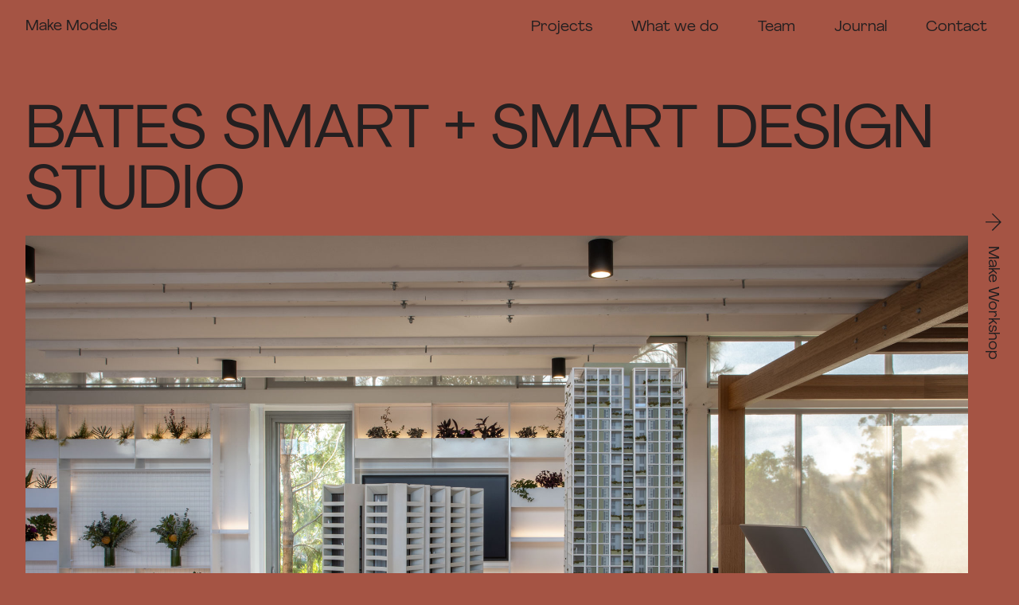

--- FILE ---
content_type: text/css; charset=UTF-8
request_url: https://makemodels.com.au/wp-content/cache/min/1/wp-content/themes/makemodels/bundle/bundle.css?ver=1707224742
body_size: 6644
content:
.browser-warning{position:fixed;background-color:#a55444;top:0;left:0;right:0;bottom:0;z-index:1000;padding:3em 1.5em;box-sizing:border-box;height:100%}.browser-warning .site-logo{margin:0 0 1em}.browser-warning .site-logo span{font-size:2em}.browser-warning .copy{max-width:32em;width:100%;padding:0 1.5em;box-sizing:border-box;text-align:center;color:#231f20;font-weight:500;position:absolute;top:50%;left:50%;-webkit-transform:translate(-50%,-50%);transform:translate(-50%,-50%)}.browser-warning p{margin:0 0 1em}.browser-warning p:last-of-type{margin:0}.browser-warning p strong{font-weight:300}.browser-warning p a{color:inherit;white-space:nowrap;text-decoration:underline}[data-component=default-transition]{position:fixed;top:0;left:0;background-color:#a55444;width:100%;height:100%;z-index:12;display:-webkit-flex;display:-ms-flexbox;display:flex;-webkit-align-items:center;-ms-flex-align:center;align-items:center;-webkit-justify-content:center;-ms-flex-pack:center;justify-content:center;visibility:hidden;opacity:0}[data-component=default-transition] [data-component=logo]{background-image:url(/wp-content/themes/makemodels/components/global-footer/mm-logo.svg);width:128px;height:55px;background-size:cover;background-repeat:no-repeat;background-position:50%}body.make-workshop [data-component=default-transition]{background-color:#f0eeea}body.make-workshop [data-component=default-transition] [data-component=logo]{background-image:url(/wp-content/themes/makemodels/components/global-footer/mw-logo.svg)}[data-component=mw-transition]{position:fixed;top:0;right:0;bottom:0;left:0;z-index:12;-webkit-justify-content:center;-ms-flex-pack:center;justify-content:center;padding:10em 5vw;box-sizing:border-box;-webkit-transform:translateX(100%);transform:translateX(100%)}[data-component=mw-transition],[data-component=mw-transition] .mm-logo{display:-webkit-flex;display:-ms-flexbox;display:flex;-webkit-align-items:center;-ms-flex-align:center;align-items:center}[data-component=mw-transition] .mm-logo>div{margin:0 1em 0 0}[data-component=mw-transition] .mm-logo>div svg{opacity:0;fill:#231f20}[data-component=mw-transition] .mm-logo>div:last-of-type{margin:0}[data-component=error-404]{padding:0 1.5em;margin:4em 0 0;box-sizing:border-box}@media (min-width:48em){[data-component=error-404]{padding:5vw 5vw 0 2.5vw}}@media (min-width:64em){[data-component=error-404] .container .inner{max-width:50vw}}[data-component=error-404] .container .inner a{text-decoration:underline}[data-component=main-nav]{position:fixed;top:76px;right:0;bottom:0;left:0;z-index:1;background-color:#a55444;width:100%;transition:.5s;overflow-y:auto;overflow-x:hidden;-webkit-overflow-scrolling:touch;padding:2.5em 4.5em 1.5em 1.5em;box-sizing:border-box;visibility:hidden;opacity:0;height:calc(100vh - 76px);body.make-workshop &{background-color:#f0eeea}}@media (min-width:64em){[data-component=main-nav]{position:relative;height:auto;opacity:1;visibility:visible;background:none;top:auto;right:auto;bottom:auto;left:auto;transition:none;padding:0;overflow:visible;overflow-x:visible}}@media (min-width:64em){[data-component=main-nav] ul{display:-webkit-flex;display:-ms-flexbox;display:flex;-webkit-align-items:center;-ms-flex-align:center;align-items:center}}[data-component=main-nav] ul li{margin:0 0 1em;position:relative}@media (min-width:64em){[data-component=main-nav] ul li{margin:0 2em 0 0}}[data-component=main-nav] ul li a{text-transform:uppercase;font-size:2.25em;display:block}@media (min-width:64em){[data-component=main-nav] ul li a{text-transform:none;border:2px solid transparent;padding:.3vw .5vw .1vw;font-size:1.5vw;position:relative;z-index:2}}[data-component=main-nav] ul li a:hover{text-decoration:underline}[data-component=main-nav] ul li .sub-menu-wrapper{margin:16px 0 0 48px;margin:1rem 0 0 3rem;background-color:#a55444;body.make-workshop &{background-color:#f0eeea}body.accordion-open &{background-color:#fff}body.make-workshop.accordion-open &{background-color:#f0eeea}}@media (min-width:64em){[data-component=main-nav] ul li .sub-menu-wrapper{position:absolute;top:0;left:0;margin:0;padding:2.5vw 0 0;opacity:0;visibility:invisible;transition:.5s;pointer-events:none}}@media (min-width:64em){[data-component=main-nav] ul li .sub-menu-wrapper ul{-webkit-flex-direction:column;-ms-flex-direction:column;flex-direction:column;-webkit-align-items:flex-start;-ms-flex-align:start;align-items:flex-start}}@media (min-width:64em){[data-component=main-nav] ul li .sub-menu-wrapper ul li{margin:0}}@media (min-width:64em){[data-component=main-nav] ul li .sub-menu-wrapper ul li a{white-space:nowrap}}[data-component=main-nav] ul li:last-of-type{margin:0}[data-component=main-nav] ul li.current-menu-item>a{text-decoration:underline}[data-component=main-nav] ul li.book a{transition:.5s;border:2px solid #231f20;padding:12px;padding:.75rem}@media (min-width:64em){[data-component=main-nav] ul li.book a{transition:.5s}}[data-component=main-nav] ul li.book a:hover{text-decoration:none}@media (min-width:64em){[data-component=main-nav] ul li.book a:hover{background-color:#231f20;color:#f0eeea}}@media (min-width:64em){[data-component=main-nav] ul li.book.current_page_item a{background-color:#231f20;color:#f0eeea;text-decoration:none}}[data-component=main-nav] ul li.advanced-booking a{transition:.5s;border:2px solid #231f20;padding:12px;padding:.75rem}@media (min-width:48em){[data-component=main-nav] ul li.advanced-booking a{transition:.5s}}[data-component=main-nav] ul li.advanced-booking a:hover{text-decoration:none}@media (min-width:64em){[data-component=main-nav] ul li.advanced-booking a:hover{background-color:#231f20;color:#f0eeea}}@media (min-width:64em){[data-component=main-nav] ul li.advanced-booking.current_page_item a{background-color:#231f20;color:#f0eeea;text-decoration:none}}[data-component=main-nav] ul li:hover .sub-menu-wrapper{opacity:1;visibility:visible;pointer-events:all}body.top-parent-50 [data-component=main-nav]{background-color:#f0eeea}[data-component=global-header]{padding:1.5em;box-sizing:border-box;position:fixed;top:0;left:0;width:100%;z-index:10;transition:.5s;background-color:#a55444}@media (min-width:64em){[data-component=global-header]{padding:1.5vw}}[data-component=global-header] .container{display:-webkit-flex;display:-ms-flexbox;display:flex;-webkit-flex-direction:row;-ms-flex-direction:row;flex-direction:row;-webkit-align-items:center;-ms-flex-align:center;align-items:center;-webkit-justify-content:space-between;-ms-flex-pack:justify;justify-content:space-between}[data-component=global-header] .container .column:first-of-type{font-size:1.5em;transition:.5s}@media (min-width:64em){[data-component=global-header] .container .column:first-of-type{font-size:1.5vw}}[data-component=global-header] .container .column:last-of-type [data-component=nav-toggle]{position:relative;cursor:pointer}@media (min-width:64em){[data-component=global-header] .container .column:last-of-type [data-component=nav-toggle]{display:none}}[data-component=global-header] .container .column:last-of-type [data-component=nav-toggle]>span{display:block;transition:.5s}[data-component=global-header] .container .column:last-of-type [data-component=nav-toggle]>span svg{display:block;width:1.5em;height:1.5em;fill:#231f20}[data-component=global-header] .container .column:last-of-type [data-component=nav-toggle]>span.menu-open{visibility:visible;opacity:1}[data-component=global-header] .container .column:last-of-type [data-component=nav-toggle]>span.menu-closed{position:absolute;top:0;left:0;visibility:hidden;opacity:0}[data-component=global-header].nav-open [data-component=main-nav]{visibility:visible;opacity:1}[data-component=global-header].nav-open .container .column:first-of-type{opacity:0;visibility:hidden}[data-component=global-header].nav-open .container .column:last-of-type [data-component=nav-toggle]>span.menu-open{visibility:hidden;opacity:0}[data-component=global-header].nav-open .container .column:last-of-type [data-component=nav-toggle]>span.menu-closed{visibility:visible;opacity:1}body.top-parent-50 [data-component=global-header]{background-color:#f0eeea}body.page-template-page-what-we-do-sub-page [data-component=global-header]{background-color:#a55444!important}[data-component=site-switcher]{position:fixed;width:3em;height:100%;display:-webkit-flex;display:-ms-flexbox;display:flex;-webkit-align-items:center;-ms-flex-align:center;align-items:center;-webkit-justify-content:center;-ms-flex-pack:center;justify-content:center;top:0;right:0;z-index:10;-webkit-transform:rotate(90deg);transform:rotate(90deg);font-size:1.5em;opacity:0;visibility:hidden;transition:.5s;pointer-events:none}@media (min-width:48em){[data-component=site-switcher]{width:5vw;opacity:1;visibility:visible}}@media (min-width:64em){[data-component=site-switcher]{font-size:1.5vw}}[data-component=site-switcher]>a{display:-webkit-flex;display:-ms-flexbox;display:flex;-webkit-align-items:flex-end;-ms-flex-align:end;align-items:flex-end;pointer-events:all}[data-component=site-switcher]>a svg{display:block;width:1.15em;height:1.15em;fill:#231f20;-webkit-transform:rotate(-90deg) translateX(0);transform:rotate(-90deg) translateX(0);margin:0 1em 0 0;transition:.5s}[data-component=site-switcher]>a span{display:block;white-space:nowrap}[data-component=site-switcher]>a:hover svg{-webkit-transform:rotate(-90deg) translateX(.25em);transform:rotate(-90deg) translateX(.25em)}body.top-parent-50 [data-component=site-switcher]>a svg{-webkit-transform:rotate(90deg);transform:rotate(90deg)}body.top-parent-50 [data-component=site-switcher]>a:hover svg{-webkit-transform:rotate(90deg) translateX(.25em);transform:rotate(90deg) translateX(.25em)}[data-component=page-introduction]{padding:0 1.5em;margin:4em 0 0;box-sizing:border-box}@media (min-width:48em){[data-component=page-introduction]{padding:0 2.5vw}}@media (min-width:64em){[data-component=page-introduction]{margin:5em 0}}[data-component=page-introduction] .container{margin-left:0}@media (min-width:64em){[data-component=page-introduction] .container header{max-width:50vw}}@media (min-width:64em){[data-component=page-introduction] .container header h1{font-size:1.5vw}}@-webkit-keyframes logoFade{0%{opacity:1}50%{opacity:0}to{opacity:1}}@keyframes logoFade{0%{opacity:1}50%{opacity:0}to{opacity:1}}[data-component=preload-image]{position:relative}[data-component=preload-image]:before{content:"";background-image:url(/wp-content/themes/makemodels/components/global-footer/mm-logo.svg);background-size:5vw;background-position:50%;background-repeat:no-repeat;position:absolute;top:0;right:0;bottom:0;left:0;-webkit-animation:logoFade 2s infinite;animation:logoFade 2s infinite}[data-component=preload-image] img{opacity:0;transition:.5s}[data-component=preload-image] img.loaded{position:relative;opacity:1}[data-component=archive],[data-component=projects],[data-component=services-faqs],[data-component=services]{padding:0 1.5em;margin:4em 0;box-sizing:border-box;position:relative;z-index:7}@media (min-width:48em){[data-component=archive],[data-component=projects],[data-component=services-faqs],[data-component=services]{padding:0 5vw 0 2.5vw}}[data-component=archive] .container>header,[data-component=projects] .container>header,[data-component=services-faqs] .container>header,[data-component=services] .container>header{margin:0 0 1.5em}[data-component=archive]:after,[data-component=projects]:after,[data-component=services-faqs]:after,[data-component=services]:after{display:none;content:"";position:absolute;top:0;right:0;bottom:0;left:0;background-color:#fff;opacity:0;visibility:hidden;transition:.5s}[data-component=projects]:hover{z-index:8}[data-component=services-faqs]:after,[data-component=services]:after{background-color:#f0eeea}[data-component=services-faqs]{z-index:auto}[data-component=services-faqs] .accordion-details .inner{font-size:1em}@media (min-width:64em){[data-component=services-faqs] .accordion-details .inner{font-size:1vw;max-width:40vw}}[data-component=services-faqs] .accordion-details .inner a{text-decoration:underline}body.touch [data-component=projects] .container>ul>li [data-component=accordion-image],body.touch [data-component=services] .container>ul>li [data-component=accordion-image],body.touch [data-component=what-we-do-sections] .container>ul>li [data-component=accordion-image]{display:none}body.touch [data-component=archive] .container [data-component=accordions] li [data-component=accordion-image]{display:none}[data-component=accordions]>li{margin:0 0 .5em;position:relative}[data-component=accordions]>li>header{border-bottom:2px solid #231f20;cursor:pointer}[data-component=accordions]>li>header h3{font-size:2.25em;text-transform:uppercase;transition:.5s}@media (min-width:64em){[data-component=accordions]>li>header h3{font-size:6vw}}[data-component=accordions]>li>header:hover h3{-webkit-transform:translateX(.25em);transform:translateX(.25em)}[data-component=accordions]>li>header:hover~[data-component=accordion-image]{opacity:1;visibility:visible}[data-component=accordions]>li [data-component=accordion-image]{max-width:30vw;position:fixed;opacity:0;visibility:hidden;transition:.5s;pointer-events:none;z-index:1}[data-component=accordions]>li [data-component=accordion-image].centered{top:50%;left:50%;-webkit-transform:translate(-50%,-50%);transform:translate(-50%,-50%)}[data-component=accordions]>li [data-component=accordion-image].top-left{top:20%;left:15%}[data-component=accordions]>li [data-component=accordion-image].top-right{top:15%;right:10%}[data-component=accordions]>li [data-component=accordion-image].bottom-left{bottom:10%;left:10%}[data-component=accordions]>li [data-component=accordion-image].bottom-right{bottom:15%;right:15%}[data-component=accordions]>li .accordion-details{max-height:0;overflow:hidden}[data-component=accordions]>li .accordion-details>div{margin:1.5em 0}[data-component=accordions]>li.open>header h3{-webkit-transform:translateX(.25em);transform:translateX(.25em)}[data-component=accordions]>li.open>header:hover~[data-component=accordion-image]{opacity:0;visibility:hidden}[data-component=accordions]>li.open>.accordion-details{max-height:5000em;transition:max-height 1s ease-in-out}[data-component=accordions]>li:last-of-type{margin:0}body.scrolling [data-component=accordions]>li{margin:0 0 .5em;position:relative}body.scrolling [data-component=accordions]>li>header{cursor:progress}[data-component=project-page-builder]{margin:0 0 2em}@media (min-width:48em){[data-component=project-page-builder]{margin:0}}[data-component=project-page-builder] .project-image{margin:4em 0}@media (min-width:64em){[data-component=project-page-builder] .project-image{margin:12vw 0}}@media (max-width:48em){[data-component=project-page-builder] .project-image .wrapper{width:100%!important}}[data-component=project-page-builder] .project-image img{height:auto}[data-component=project-page-builder] .project-image.centered .wrapper{margin:0 auto}[data-component=project-page-builder] .project-image.left .wrapper{margin-right:auto}[data-component=project-page-builder] .project-image.right .wrapper{margin-left:auto}[data-component=project-page-builder] .project-image:last-of-type{margin-bottom:0}@media (min-width:64em){[data-component=project-page-builder] .project-image:last-of-type{margin-bottom:8vw}}[data-component=project] [data-component=featured-image] img.loaded{height:auto}[data-component=project] .project-details{margin:4em 0 0}@media (min-width:64em){[data-component=project] .project-details{display:-webkit-flex;display:-ms-flexbox;display:flex;-webkit-align-items:center;-ms-flex-align:center;align-items:center;margin:12vw 0 0}}[data-component=project] .project-details .column:first-of-type{font-size:1.5em;margin:0 0 4em}@media (min-width:64em){[data-component=project] .project-details .column:first-of-type{font-size:1.5vw;width:calc(50% - 5vw);margin-right:5vw}}[data-component=project] .project-details .column:first-of-type a{text-decoration:underline}[data-component=project] .project-details .column:first-of-type ul{margin:2em 0 0;line-height:1.3}@media (min-width:64em){[data-component=project] .project-details .column:first-of-type ul{margin:2vw 0 0}}@media (min-width:64em){[data-component=project] .project-details .column:last-of-type{-webkit-flex:1;-ms-flex:1;flex:1}}[data-component=project] .project-details .column:last-of-type img{height:auto}[data-component=project] .close-btn{display:-webkit-flex;display:-ms-flexbox;display:flex;-webkit-justify-content:flex-end;-ms-flex-pack:end;justify-content:flex-end}[data-component=project] .close-btn button{cursor:pointer;font-family:AgrandirVariable,sans-serif;font-weight:300;font-size:1.5em}@media (min-width:64em){[data-component=project] .close-btn button{font-size:1.5vw}}.services{padding:0 1.5em;margin:2em 0;box-sizing:border-box}@media (min-width:48em){.services{padding:2.5vw 5vw 0 2.5vw}}.services .container>header{margin:0 0 1.5em}.services__service{margin:0 0 .5em;position:relative}.services__service>header{border-bottom:2px solid #231f20;cursor:pointer}.services__service>header h3{font-size:2.25em;text-transform:uppercase;transition:.5s}@media (min-width:64em){.services__service>header h3{font-size:6vw}}@media (hover:hover){.services__service>header:hover h3{-webkit-transform:translateX(.25em);transform:translateX(.25em)}.services__service>header:hover+.services__service-image{opacity:1;visibility:visible}}.services__service-image{max-width:30vw;position:fixed;opacity:0;visibility:hidden;transition:.5s;pointer-events:none;z-index:1}.services__service-image.centered{top:50%;left:50%;-webkit-transform:translate(-50%,-50%);transform:translate(-50%,-50%)}.services__service-image.top-left{top:20%;left:15%}.services__service-image.top-right{top:15%;right:10%}.services__service-image.bottom-left{bottom:10%;left:10%}.services__service-image.bottom-right{bottom:15%;right:15%}.make-workshop-service{padding:0 1.5em;margin:4em 0;box-sizing:border-box}@media (min-width:48em){.make-workshop-service{padding:5vw 5vw 5vw 2.5vw}}.make-workshop-service__sub-title *{font-size:1.5em}@media (min-width:64em){.make-workshop-service__sub-title *{font-size:1.5vw}}.make-workshop-service__page-title{position:relative;border-bottom:2px solid #231f20;margin:48px 0 .5em;margin:3rem 0 .5em}.make-workshop-service__page-title h1{font-size:2.25em;text-transform:uppercase;transition:.5s}@media (min-width:64em){.make-workshop-service__page-title h1{font-size:6vw}}.make-workshop-service__content{margin:32px 0 0;margin:2rem 0 0}@media (min-width:64em){.make-workshop-service__content{max-width:60vw}}.make-workshop-service__content *{font-size:1.5em}@media (min-width:64em){.make-workshop-service__content *{font-size:1.5vw}}@media (min-width:90em){.make-workshop-service__content *{font-size:1vw}}.make-workshop-service__content * a{font-size:inherit;text-decoration:underline}@media (min-width:64em){.make-workshop-service__steps{margin:4vw 0 0}}.make-workshop-service__steps>li{margin:0 0 3em}@media (min-width:64em){.make-workshop-service__steps>li{display:-webkit-flex;display:-ms-flexbox;display:flex;-webkit-align-items:flex-start;-ms-flex-align:start;align-items:flex-start;margin:0 0 4vw}}.make-workshop-service__steps>li .column{margin:0 0 2em}@media (min-width:64em){.make-workshop-service__steps>li .column:first-of-type{margin:0 2vw 0 0}}.make-workshop-service__steps>li .column:first-of-type img{height:auto}.make-workshop-service__steps>li .column:last-of-type{margin:0;font-size:1.5em}@media (min-width:64em){.make-workshop-service__steps>li .column:last-of-type{font-size:1.5vw}}.make-workshop-service__steps>li .column:last-of-type>header{margin:0 0 1em;font-size:.75em;text-transform:uppercase;border-bottom:1px solid #231f20}@media (min-width:64em){.make-workshop-service__steps>li .column:last-of-type>header{font-size:1vw;margin:0 0 1.5vw}}.make-workshop-service__steps>li .column:last-of-type>ul li{margin:0 0 .5em;line-height:1.3;display:-webkit-flex;display:-ms-flexbox;display:flex;-webkit-align-items:flex-start;-ms-flex-align:start;align-items:flex-start}.make-workshop-service__steps>li .column:last-of-type>ul li a{text-decoration:underline}.make-workshop-service__steps>li .column:last-of-type>ul li span{margin:0 .5em 0 0}.make-workshop-service__steps>li .column:last-of-type>ul li:last-of-type{margin:0}.make-workshop-service__steps>li .column.copy{display:-webkit-flex;display:-ms-flexbox;display:flex;-webkit-flex-direction:column;-ms-flex-direction:column;flex-direction:column;-webkit-align-items:flex-start;-ms-flex-align:start;align-items:flex-start}@media (min-width:64em){.make-workshop-service__steps>li .column.copy{width:60vw}}.make-workshop-service__steps>li .column.copy [data-component=page-hyperlink]{margin:1em 0 0}@media (min-width:64em){.make-workshop-service__steps>li .column.copy [data-component=page-hyperlink]{margin:.5em 0 0}}.make-workshop-service__steps>li .column.copy [data-component=page-hyperlink] a{font-size:1em}@media (min-width:64em){.make-workshop-service__steps>li .column.copy [data-component=page-hyperlink] a{font-size:1.5vw}}@media (min-width:64em){.make-workshop-service__steps>li .column.image{-webkit-flex:1;-ms-flex:1;flex:1}}@media (min-width:64em){.make-workshop-service__steps>li:nth-of-type(2n){-webkit-flex-direction:row-reverse;-ms-flex-direction:row-reverse;flex-direction:row-reverse}}@media (min-width:64em){.make-workshop-service__steps>li:nth-of-type(2n) .image{margin:0 0 0 2vw}}.make-workshop-service__grid{margin:48px 0 0;margin:3rem 0 0}@media (min-width:73.75em){.make-workshop-service__grid{margin:6rem 0 0}}@media (min-width:90em){.make-workshop-service__grid{margin:10rem 0 0}}.make-workshop-service__grid-items{display:-webkit-flex;display:-ms-flexbox;display:flex;-webkit-flex-direction:column;-ms-flex-direction:column;flex-direction:column;gap:48px;gap:3rem}@media (min-width:48em){.make-workshop-service__grid-items{display:-ms-grid;display:grid;-ms-grid-columns:(1fr)[2];grid-template-columns:repeat(2,1fr)}}@media (min-width:64em){.make-workshop-service__grid-items{-ms-grid-columns:(1fr)[3];grid-template-columns:repeat(3,1fr)}}@media (min-width:90em){.make-workshop-service__grid-items{-ms-grid-columns:(1fr)[4];grid-template-columns:repeat(4,1fr)}}.make-workshop-service__grid-item{position:relative}.make-workshop-service__grid-item img{aspect-ratio:1/1;height:100%;-o-object-fit:cover;object-fit:cover;transition:.5s}.make-workshop-service__grid-item .grid-item-details{position:absolute;top:0;left:0;width:100%;height:100%;display:-webkit-flex;display:-ms-flexbox;display:flex;-webkit-justify-content:center;-ms-flex-pack:center;justify-content:center;-webkit-align-items:center;-ms-flex-align:center;align-items:center;transition:.5s;opacity:0;visibility:invisible}.make-workshop-service__grid-item .grid-item-details p{font-size:1.5em;text-align:center}@media (min-width:64em){.make-workshop-service__grid-item .grid-item-details p{font-size:1vw}}.make-workshop-service__grid-item .grid-item-details p span.client{display:block}.make-workshop-service__grid-item:hover img{opacity:.15}.make-workshop-service__grid-item:hover .grid-item-details{opacity:1;visibility:visible}.materials{margin:64px 0;margin:4rem 0;padding:0 1.5em}@media (min-width:48em){.materials{padding:0 5vw 0 2.5vw}}.materials__materials>li{margin:0 0 .5em;position:relative}.materials__materials>li>header{border-bottom:2px solid #231f20;cursor:pointer}.materials__materials>li>header h3{font-size:2.25em;text-transform:uppercase;transition:.5s}@media (min-width:64em){.materials__materials>li>header h3{font-size:6vw}}.materials__materials>li>header:hover h3{-webkit-transform:translateX(.25em);transform:translateX(.25em)}.materials__materials>li>header:hover~[data-component=accordion-image]{opacity:1;visibility:visible}.materials__materials>li [data-component=accordion-image]{max-width:30vw;position:fixed;opacity:0;visibility:hidden;transition:.5s;pointer-events:none;z-index:1}.materials__materials>li [data-component=accordion-image].centered{top:50%;left:50%;-webkit-transform:translate(-50%,-50%);transform:translate(-50%,-50%)}.materials__materials>li [data-component=accordion-image].top-left{top:20%;left:15%}.materials__materials>li [data-component=accordion-image].top-right{top:15%;right:10%}.materials__materials>li [data-component=accordion-image].bottom-left{bottom:10%;left:10%}.materials__materials>li [data-component=accordion-image].bottom-right{bottom:15%;right:15%}.materials__materials>li .accordion-details{max-height:0;overflow:hidden}.materials__materials>li .accordion-details>div{margin:1.5em 0}.materials__materials>li.open>header h3{-webkit-transform:translateX(.25em);transform:translateX(.25em)}.materials__materials>li.open>header:hover~[data-component=accordion-image]{opacity:0;visibility:hidden}.materials__materials>li.open>.accordion-details{max-height:5000em;transition:max-height 1s ease-in-out}.materials__materials>li:last-of-type{margin:0}.material{padding:0 1.5em;margin:4em 0;box-sizing:border-box}@media (min-width:48em){.material{padding:5vw 5vw 5vw 2.5vw}}.material__sub-title *{font-size:1.5em}@media (min-width:64em){.material__sub-title *{font-size:1.5vw}}.material__page-title{position:relative;border-bottom:2px solid #231f20;margin:48px 0 .5em;margin:3rem 0 .5em}.material__page-title h1{font-size:2.25em;text-transform:uppercase;transition:.5s}@media (min-width:64em){.material__page-title h1{font-size:6vw}}.material__content{margin:32px 0 0;margin:2rem 0 0}@media (min-width:64em){.material__content{max-width:60vw}}.material__content *{font-size:1.5em}@media (min-width:64em){.material__content *{font-size:1.5vw}}@media (min-width:90em){.material__content *{font-size:1vw}}.material__content * a{font-size:inherit;text-decoration:underline}.material__grid{margin:48px 0 0;margin:3rem 0 0}@media (min-width:73.75em){.material__grid{margin:6rem 0 0}}@media (min-width:90em){.material__grid{margin:10rem 0 0}}.material__grid-items{display:-webkit-flex;display:-ms-flexbox;display:flex;-webkit-flex-direction:column;-ms-flex-direction:column;flex-direction:column;gap:48px;gap:3rem}@media (min-width:48em){.material__grid-items{display:-ms-grid;display:grid;-ms-grid-columns:(1fr)[2];grid-template-columns:repeat(2,1fr)}}@media (min-width:64em){.material__grid-items{-ms-grid-columns:(1fr)[3];grid-template-columns:repeat(3,1fr)}}@media (min-width:90em){.material__grid-items{-ms-grid-columns:(1fr)[4];grid-template-columns:repeat(4,1fr)}}.material__grid-item{position:relative}.material__grid-item img{aspect-ratio:1/1;height:100%;-o-object-fit:cover;object-fit:cover;transition:.5s}.material__grid-item .grid-item-details{margin:24px 0 0;margin:1.5rem 0 0}.material__grid-item .grid-item-details *{font-size:1.5em}@media (min-width:64em){.material__grid-item .grid-item-details *{font-size:1vw}}[data-component=archive]{padding:0 1.5em;margin:0 0 2em;box-sizing:border-box}@media (min-width:48em){[data-component=archive]{padding:0 5vw 4em 2.5vw;margin:0}}[data-component=archive] .container>header{display:-webkit-flex;display:-ms-flexbox;display:flex;-webkit-align-items:center;-ms-flex-align:center;align-items:center;-webkit-justify-content:flex-start;-ms-flex-pack:start;justify-content:flex-start;cursor:pointer}[data-component=archive] .container>header svg{display:block;width:1em;height:1em;fill:#231f20;margin:-.25em .5em 0 0}@media (min-width:64em){[data-component=archive] .container>header svg{width:1vw;height:1vw;margin-top:-.25vw}}[data-component=archive] .container>header svg g{transition:.5s}[data-component=archive] .container>header h4{font-size:1.5em}@media (min-width:64em){[data-component=archive] .container>header h4{font-size:1.5vw}}[data-component=archive] .container [data-component=archive-list]{max-height:0;transition:max-height 1.25s cubic-bezier(0,1,0,1);overflow:hidden}[data-component=archive] .container [data-component=archive-list]>div{margin:1.5em 0}[data-component=archive] .container [data-component=archive-list]>div [data-component=accordion]>header h3{font-size:1.5em}@media (min-width:64em){[data-component=archive] .container [data-component=archive-list]>div [data-component=accordion]>header h3{font-size:1.5vw}}[data-component=archive] .container [data-component=archive-list]>div [data-component=accordion]>header:hover~[data-component=accordion-image]{opacity:1;visibility:visible}[data-component=archive].open .container>header svg #open{visibility:hidden;opacity:0}[data-component=archive].open .container:hover~[data-component=accordion-image]{opacity:0;visibility:hidden}[data-component=archive].open .container [data-component=archive-list]{max-height:1000em;transition:max-height 1.25s ease-in-out}[data-component=what-we-do]{padding:0 1.5em;margin:4em 0 0;box-sizing:border-box}@media (min-width:48em){[data-component=what-we-do]{padding:5vw 5vw 0 2.5vw}}@media (min-width:64em){[data-component=what-we-do] .container .inner{max-width:50vw}}[data-component=what-we-do] .container .inner a{text-decoration:underline}[data-component=what-we-do] .container .inner h2{margin:0 0 2.5vw}[data-component=what-we-do] .container .inner p{font-size:1.25em}@media (min-width:64em){[data-component=what-we-do] .container .inner p{font-size:1vw}}[data-component=page-sub-content]{margin:2em 0 0;box-sizing:border-box}@media (min-width:48em){[data-component=page-sub-content]{margin:2vw 0}}[data-component=page-sub-content] .container .inner{font-size:1.5em}@media (min-width:64em){[data-component=page-sub-content] .container .inner{font-size:1vw;max-width:40vw}}[data-component=page-sub-content] .container .inner a{text-decoration:underline}[data-component=page-hyperlink] a{font-size:1.25em;display:block;display:-webkit-flex;display:-ms-flexbox;display:flex;-webkit-align-items:center;-ms-flex-align:center;align-items:center;line-height:1.3}@media (min-width:64em){[data-component=page-hyperlink] a{font-size:1.25vw}}[data-component=page-hyperlink] a svg{display:block;width:1em;height:1em;fill:#231f20;margin-left:.5em;transition:.5s}@media (min-width:64em){[data-component=page-hyperlink] a svg{width:1vw;height:1vw}}[data-component=page-hyperlink] a:hover svg{-webkit-transform:translateX(.25em);transform:translateX(.25em)}body.page-template-page-what-we-do [data-component=page-hyperlink]{box-sizing:border-box;margin:2em 0 0}@media (min-width:48em){body.page-template-page-what-we-do [data-component=page-hyperlink]{margin:0}}body.page-template-page-what-we-do [data-component=page-hyperlink] a{font-size:1.5em}@media (min-width:64em){body.page-template-page-what-we-do [data-component=page-hyperlink] a{font-size:1vw}}[data-component=what-we-do-section-faqs]{margin:4em 0;box-sizing:border-box}[data-component=what-we-do-section-faqs] .container>header{margin:0 0 1.5em}@media (min-width:64em){[data-component=what-we-do-section-faqs] .container>header{margin:0 0 1.5vw}}[data-component=what-we-do-section-faqs] .container>header h4{font-size:1.5em}@media (min-width:64em){[data-component=what-we-do-section-faqs] .container>header h4{font-size:1.5vw}}[data-component=what-we-do-section-faqs] .container ul li>header{display:-webkit-flex;display:-ms-flexbox;display:flex;-webkit-align-items:center;-ms-flex-align:center;align-items:center;-webkit-justify-content:flex-start;-ms-flex-pack:start;justify-content:flex-start;cursor:pointer;font-size:1em;padding:.5em 0;border-bottom:2px solid #231f20}@media (min-width:64em){[data-component=what-we-do-section-faqs] .container ul li>header{font-size:1.5vw}}[data-component=what-we-do-section-faqs] .container ul li>header svg{display:block;width:1em;height:1em;fill:#231f20;margin:-.25em .5em 0 0}@media (min-width:64em){[data-component=what-we-do-section-faqs] .container ul li>header svg{width:1vw;height:1vw;margin-top:-.25vw}}[data-component=what-we-do-section-faqs] .container ul li>header svg g{transition:.5s}[data-component=what-we-do-section-faqs] .container ul li>header h5{-webkit-flex:1;-ms-flex:1;flex:1}[data-component=what-we-do-section-faqs] .container ul li .accordion-details .inner{font-size:1em}@media (min-width:64em){[data-component=what-we-do-section-faqs] .container ul li .accordion-details .inner{font-size:1vw;max-width:40vw}}[data-component=what-we-do-section-faqs] .container ul li .accordion-details .inner a{text-decoration:underline}[data-component=what-we-do-section-faqs] .container ul li .accordion-details .inner ol,[data-component=what-we-do-section-faqs] .container ul li .accordion-details .inner ul{margin:0;line-height:1.3;padding:0 0 0 1em;margin:1em 0}[data-component=what-we-do-section-faqs] .container ul li .accordion-details .inner ol li,[data-component=what-we-do-section-faqs] .container ul li .accordion-details .inner ul li{margin:0 0 .25em}[data-component=what-we-do-section-faqs] .container ul li .accordion-details .inner ol li:last-of-type,[data-component=what-we-do-section-faqs] .container ul li .accordion-details .inner ul li:last-of-type{margin:0}[data-component=what-we-do-section-faqs] .container ul li .accordion-details .inner ul{list-style:disc}[data-component=what-we-do-section-faqs] .container ul li:first-of-type>header{padding-top:0}[data-component=what-we-do-section-faqs] .container ul li.open>header svg #open{visibility:hidden;opacity:0}[data-component=what-we-do-section-faqs] .container ul li.open>.accordion-details{max-height:5000em;transition:max-height 2s ease-in-out}.what-we-do-sections{padding:0 1.5em;margin:2em 0;box-sizing:border-box}@media (min-width:48em){.what-we-do-sections{padding:2.5vw 5vw 0 2.5vw}}.what-we-do-sections__section{margin:0 0 .5em;position:relative}.what-we-do-sections__section>header{border-bottom:2px solid #231f20;cursor:pointer}.what-we-do-sections__section>header h3{font-size:2.25em;text-transform:uppercase;transition:.5s}@media (min-width:64em){.what-we-do-sections__section>header h3{font-size:6vw}}@media (hover:hover){.what-we-do-sections__section>header:hover h3{-webkit-transform:translateX(.25em);transform:translateX(.25em)}.what-we-do-sections__section>header:hover+.what-we-do-sections__section-image{opacity:1;visibility:visible}}.what-we-do-sections__section-image{max-width:30vw;position:fixed;opacity:0;visibility:hidden;transition:.5s;pointer-events:none;z-index:1}.what-we-do-sections__section-image.centered{top:50%;left:50%;-webkit-transform:translate(-50%,-50%);transform:translate(-50%,-50%)}.what-we-do-sections__section-image.top-left{top:20%;left:15%}.what-we-do-sections__section-image.top-right{top:15%;right:10%}.what-we-do-sections__section-image.bottom-left{bottom:10%;left:10%}.what-we-do-sections__section-image.bottom-right{bottom:15%;right:15%}.what-we-do-sub-page{padding:0 1.5em;margin:4em 0;box-sizing:border-box}@media (min-width:48em){.what-we-do-sub-page{padding:5vw 5vw 5vw 2.5vw}}.what-we-do-sub-page__sub-title *{font-size:1.5em}@media (min-width:64em){.what-we-do-sub-page__sub-title *{font-size:1.5vw}}.what-we-do-sub-page__page-title{position:relative;border-bottom:2px solid #231f20;margin:48px 0 .5em;margin:3rem 0 .5em}.what-we-do-sub-page__page-title h1{font-size:2.25em;text-transform:uppercase;transition:.5s}@media (min-width:64em){.what-we-do-sub-page__page-title h1{font-size:6vw}}.what-we-do-sub-page__content{margin:32px 0 0;margin:2rem 0 0}@media (min-width:64em){.what-we-do-sub-page__content{max-width:60vw}}.what-we-do-sub-page__content *{font-size:1.5em}@media (min-width:64em){.what-we-do-sub-page__content *{font-size:1.5vw}}@media (min-width:90em){.what-we-do-sub-page__content *{font-size:1vw}}.what-we-do-sub-page__content * a{font-size:inherit;text-decoration:underline}.what-we-do-sub-page__grid{margin:48px 0 0;margin:3rem 0 0}@media (min-width:73.75em){.what-we-do-sub-page__grid{margin:6rem 0 0}}@media (min-width:90em){.what-we-do-sub-page__grid{margin:10rem 0 0}}.what-we-do-sub-page__grid-items{display:-webkit-flex;display:-ms-flexbox;display:flex;-webkit-flex-direction:column;-ms-flex-direction:column;flex-direction:column;gap:48px;gap:3rem}@media (min-width:48em){.what-we-do-sub-page__grid-items{display:-ms-grid;display:grid;-ms-grid-columns:(1fr)[2];grid-template-columns:repeat(2,1fr)}}@media (min-width:64em){.what-we-do-sub-page__grid-items{-ms-grid-columns:(1fr)[3];grid-template-columns:repeat(3,1fr)}}@media (min-width:90em){.what-we-do-sub-page__grid-items{-ms-grid-columns:(1fr)[4];grid-template-columns:repeat(4,1fr)}}.what-we-do-sub-page__grid-item{position:relative}.what-we-do-sub-page__grid-item img{aspect-ratio:1/1;height:100%;-o-object-fit:cover;object-fit:cover;transition:.5s}.what-we-do-sub-page__grid-item .grid-item-details{position:absolute;top:0;left:0;width:100%;height:100%;display:-webkit-flex;display:-ms-flexbox;display:flex;-webkit-justify-content:center;-ms-flex-pack:center;justify-content:center;-webkit-align-items:center;-ms-flex-align:center;align-items:center;transition:.5s;opacity:0;visibility:invisible}.what-we-do-sub-page__grid-item .grid-item-details p{font-size:1.5em;text-align:center}@media (min-width:64em){.what-we-do-sub-page__grid-item .grid-item-details p{font-size:1vw}}.what-we-do-sub-page__grid-item .grid-item-details p span.client{display:block}.what-we-do-sub-page__grid-item:hover img{opacity:.15}.what-we-do-sub-page__grid-item:hover .grid-item-details{opacity:1;visibility:visible}.what-we-do-sub-page__faqs{margin:48px 0 0;margin:3rem 0 0}@media (min-width:73.75em){.what-we-do-sub-page__faqs{margin:6rem 0 0}}.what-we-do-sub-page__faqs-item>header{display:-webkit-flex;display:-ms-flexbox;display:flex;-webkit-align-items:center;-ms-flex-align:center;align-items:center;-webkit-justify-content:flex-start;-ms-flex-pack:start;justify-content:flex-start;cursor:pointer;font-size:1em;padding:.5em 0}@media (min-width:64em){.what-we-do-sub-page__faqs-item>header{font-size:1.5vw}}.what-we-do-sub-page__faqs-item>header svg{display:block;width:1em;height:1em;fill:#231f20;margin:-.25em .5em 0 0}@media (min-width:64em){.what-we-do-sub-page__faqs-item>header svg{width:1vw;height:1vw;margin-top:-.25vw}}.what-we-do-sub-page__faqs-item>header svg g{transition:.5s}.what-we-do-sub-page__faqs-item>header h5{-webkit-flex:1;-ms-flex:1;flex:1}.what-we-do-sub-page__faqs-item .accordion-details .inner{font-size:1em}@media (min-width:64em){.what-we-do-sub-page__faqs-item .accordion-details .inner{font-size:1vw;max-width:40vw}}.what-we-do-sub-page__faqs-item .accordion-details .inner a{text-decoration:underline}.what-we-do-sub-page__faqs-item .accordion-details .inner ol,.what-we-do-sub-page__faqs-item .accordion-details .inner ul{margin:0;line-height:1.3;padding:0 0 0 1em;margin:1em 0}.what-we-do-sub-page__faqs-item .accordion-details .inner ol li,.what-we-do-sub-page__faqs-item .accordion-details .inner ul li{margin:0 0 .25em}.what-we-do-sub-page__faqs-item .accordion-details .inner ol li:last-of-type,.what-we-do-sub-page__faqs-item .accordion-details .inner ul li:last-of-type{margin:0}.what-we-do-sub-page__faqs-item .accordion-details .inner ul{list-style:disc}.what-we-do-sub-page__faqs-item.open>header svg #open{visibility:hidden;opacity:0}[data-component=team]{padding:0 1.5em;margin:4em 0;box-sizing:border-box}@media (min-width:48em){[data-component=team]{padding:5vw 5vw 5vw 2.5vw}}[data-component=team] .team-members{display:-webkit-flex;display:-ms-flexbox;display:flex;-webkit-flex-direction:column;-ms-flex-direction:column;flex-direction:column;gap:48px;gap:3rem;margin-top:48px;margin-top:3rem}@media (min-width:48em){[data-component=team] .team-members{display:-ms-grid;display:grid;-ms-grid-columns:(1fr)[2];grid-template-columns:repeat(2,1fr);gap:5rem 2rem}}@media (min-width:64em){[data-component=team] .team-members{display:-ms-grid;display:grid;-ms-grid-columns:(1fr)[3];grid-template-columns:repeat(3,1fr);gap:6rem 2rem}}[data-component=team] .team-members__member{display:-webkit-flex;display:-ms-flexbox;display:flex;-webkit-flex-direction:column;-ms-flex-direction:column;flex-direction:column;gap:16px;gap:1rem}[data-component=team] .team-members__member-image{margin-bottom:8px;margin-bottom:.5rem}[data-component=team] .team-members__member-image img{aspect-ratio:1/1;-o-object-fit:cover;object-fit:cover;height:100%}[data-component=team] .team-members__member-name{font-size:20px;font-size:1.25rem}@media (min-width:73.75em){[data-component=team] .team-members__member-name{font-size:1.5vw}}@media (min-width:64em){[data-component=team] .team-members__member-bio{*{font-size:1vw}}}[data-component=team] .team-members__member-bio a{text-decoration:underline}[data-component=resources]{padding:0 1.5em;margin:4em 0;box-sizing:border-box}@media (min-width:48em){[data-component=resources]{padding:0 5vw 0 2.5vw}}[data-component=resources] .container>header{margin:0 0 1.5em}[data-component=resources] .container>ul li{border-bottom:2px solid #231f20}[data-component=resources] .container>ul li a{font-size:1.5em;padding:.5em 0;display:block;display:-webkit-flex;display:-ms-flexbox;display:flex;-webkit-align-items:center;-ms-flex-align:center;align-items:center}@media (min-width:64em){[data-component=resources] .container>ul li a{font-size:1.5vw}}[data-component=resources] .container>ul li a svg{display:block;width:1em;height:1em;fill:#231f20;margin-right:.5em;transition:.5s}[data-component=resources] .container>ul li a:hover svg{-webkit-transform:translateX(.25em);transform:translateX(.25em)}[data-component=resources] .container>ul li:last-of-type{margin:0}@media (min-width:48em){body.page-template-page-faqs-and-resources [data-component=resources]{padding:5vw 5vw 0 2.5vw}}[data-component=faqs]{padding:0 1.5em;margin:4em 0;box-sizing:border-box}@media (min-width:48em){[data-component=faqs]{padding:0 5vw 0 2.5vw}}[data-component=faqs] .container>header{margin:0 0 1.5em}@media (min-width:64em){[data-component=faqs] .container>header{margin:0 0 1.5vw}}[data-component=faqs] .container>header h4{font-size:1.5em}@media (min-width:64em){[data-component=faqs] .container>header h4{font-size:1.5vw}}[data-component=faqs] .container ul li>header{display:-webkit-flex;display:-ms-flexbox;display:flex;-webkit-align-items:center;-ms-flex-align:center;align-items:center;-webkit-justify-content:flex-start;-ms-flex-pack:start;justify-content:flex-start;cursor:pointer;font-size:1em;padding:.5em 0}@media (min-width:64em){[data-component=faqs] .container ul li>header{font-size:1.5vw}}[data-component=faqs] .container ul li>header svg{display:block;width:1em;height:1em;fill:#231f20;margin:-.25em .5em 0 0}@media (min-width:64em){[data-component=faqs] .container ul li>header svg{width:1vw;height:1vw;margin-top:-.25vw}}[data-component=faqs] .container ul li>header svg g{transition:.5s}[data-component=faqs] .container ul li>header h5{-webkit-flex:1;-ms-flex:1;flex:1}[data-component=faqs] .container ul li .accordion-details .inner{font-size:1em}@media (min-width:64em){[data-component=faqs] .container ul li .accordion-details .inner{font-size:1vw;max-width:40vw}}[data-component=faqs] .container ul li .accordion-details .inner a{text-decoration:underline}[data-component=faqs] .container ul li .accordion-details .inner ol,[data-component=faqs] .container ul li .accordion-details .inner ul{margin:0;line-height:1.3;padding:0 0 0 1em;margin:1em 0}[data-component=faqs] .container ul li .accordion-details .inner ol li,[data-component=faqs] .container ul li .accordion-details .inner ul li{margin:0 0 .25em}[data-component=faqs] .container ul li .accordion-details .inner ol li:last-of-type,[data-component=faqs] .container ul li .accordion-details .inner ul li:last-of-type{margin:0}[data-component=faqs] .container ul li .accordion-details .inner ul{list-style:disc}[data-component=faqs] .container ul li:first-of-type>header{padding-top:0}[data-component=faqs] .container ul li.open>header svg #open{visibility:hidden;opacity:0}.popup{position:fixed;top:0;right:0;bottom:0;left:0;z-index:15;overflow-y:auto;-webkit-overflow-scrolling:touch;transition:1s;display:-webkit-flex;display:-ms-flexbox;display:flex;-webkit-flex-direction:column;-ms-flex-direction:column;flex-direction:column;-webkit-justify-content:center;-ms-flex-pack:center;justify-content:center;-webkit-align-items:flex-end;-ms-flex-align:end;align-items:flex-end;background-color:rgba(165,84,68,.7);opacity:0;visibility:hidden;body.make-workshop &{background-color:hsla(40,17%,93%,.7)}}.popup,.popup__wrapper{padding:24px;padding:1.5rem;box-sizing:border-box}.popup__wrapper{border:1px solid #231f20;background-color:#a55444;position:relative;body.make-workshop &{background-color:#f0eeea}}@media (min-width:48em){.popup__wrapper{max-width:30rem}}.popup__close{position:absolute;top:16px;top:1rem;right:16px;right:1rem;cursor:pointer}@media (min-width:64em){.popup__close{top:1.5rem;right:1.5rem}}.popup__close svg{display:block;width:16px;width:1rem;height:16px;height:1rem;fill:#231f20}@media (min-width:64em){.popup__close svg{width:1.5rem;height:1.5rem}}.popup__inner{display:-webkit-flex;display:-ms-flexbox;display:flex;-webkit-flex-direction:column;-ms-flex-direction:column;flex-direction:column;gap:16px;gap:1rem}.popup__heading{padding-right:16px;padding-right:1rem;*{font-size:1.5em}}@media (min-width:64em){.popup__heading{*{font-size:1.5vw}}}@media (min-width:64em){.popup__text{*{font-size:1vw}}}.popup__image{img{aspect-ratio:1/1;height:100%;-o-object-fit:cover;object-fit:cover}}.popup__link{display:-webkit-flex;display:-ms-flexbox;display:flex;-webkit-justify-content:center;-ms-flex-pack:center;justify-content:center;a{border:1px solid #231f20;padding:8px;padding:.5rem;width:100%;text-align:center;font-size:1.5em;transition:.5s}a:hover{background-color:#231f20;color:#a55444;body.make-workshop &{color:#f0eeea}}}@media (min-width:64em){.popup__link{a{font-size:1.5vw;padding:16px 8px 8px;padding:1rem .5rem .5rem}}}.popup.visible{opacity:1;visibility:visible}[data-component=instagram-feed]{padding:0 1.5em;margin:0 0 2em;box-sizing:border-box}@media (min-width:48em){[data-component=instagram-feed]{padding:0 5vw 0 2.5vw;margin:4em 0}}[data-component=instagram-feed] .container #instafeed{display:-webkit-flex;display:-ms-flexbox;display:flex;-webkit-flex-wrap:wrap;-ms-flex-wrap:wrap;flex-wrap:wrap}[data-component=instagram-feed] .container #instafeed a{display:block;transition:.5s;width:calc(50% - .5em);margin-right:1em;position:relative;height:0;padding-top:50%}@media (min-width:48em){[data-component=instagram-feed] .container #instafeed a{width:calc(25% - 1.5em);margin-right:2em;padding-top:25%}}[data-component=instagram-feed] .container #instafeed a:after{content:"";position:absolute;top:0;right:0;bottom:0;left:0;background-image:url(/wp-content/themes/makemodels/components/instagram-feed/instagram-icon.svg);background-repeat:no-repeat;background-position:50%;background-size:5vw;transition:.5s}@media (min-width:64em){[data-component=instagram-feed] .container #instafeed a:after{background-size:4.5vw}}[data-component=instagram-feed] .container #instafeed a:hover:after{opacity:0;visibility:hidden}[data-component=instagram-feed] .container #instafeed a:last-of-type,[data-component=instagram-feed] .container #instafeed a:nth-of-type(2){margin-right:0}@media (min-width:48em){[data-component=instagram-feed] .container #instafeed a:nth-of-type(2){margin-right:2em}}[data-component=instagram-feed] .container #instafeed a:nth-of-type(3),[data-component=instagram-feed] .container #instafeed a:nth-of-type(4){display:none}@media (min-width:48em){[data-component=instagram-feed] .container #instafeed a:nth-of-type(3),[data-component=instagram-feed] .container #instafeed a:nth-of-type(4){display:block}}[data-component=instagram-feed] .container #instafeed figure{margin:0;width:100%;height:100%;position:absolute;top:0;left:0}[data-component=instagram-feed] .container #instafeed img{display:block;-o-object-fit:cover;object-fit:cover;-o-object-position:center;object-position:center;height:100%}[data-component=search-form]{padding:0 1.5em;margin:1em 0 0;box-sizing:border-box}@media (min-width:48em){[data-component=search-form]{padding:5vw 5vw 0 2.5vw;margin:0}}[data-component=search-form] form{display:-webkit-flex;display:-ms-flexbox;display:flex;-webkit-align-items:flex-start;-ms-flex-align:start;align-items:flex-start;border-bottom:1px solid #231f20;padding-bottom:.5em}@media (min-width:64em){[data-component=search-form] form{border-bottom:2px solid #231f20}}[data-component=search-form] form button{cursor:pointer;margin:0 .5em 0 0}@media (min-width:64em){[data-component=search-form] form button{margin:0 .5vw 0 0}}[data-component=search-form] form button svg{width:1em;height:1em;display:block;fill:#231f20}@media (min-width:64em){[data-component=search-form] form button svg{width:1vw;height:1vw}}[data-component=search-form] form input{font-family:AgrandirVariable,sans-serif;font-weight:300;color:#231f20;letter-spacing:1px;-webkit-flex:1;-ms-flex:1;flex:1;font-size:1.125em}@media (min-width:64em){[data-component=search-form] form input{font-size:1vw}}[data-component=search-form] form input::-webkit-input-placeholder{color:#231f20}[data-component=search-form] form input::-moz-placeholder{color:#231f20}[data-component=search-form] form input:-ms-input-placeholder{color:#231f20}[data-component=search-form] form input:-moz-placeholder{color:#231f20}[data-component=journal-article]{padding:0 1.5em;margin:4em 0;box-sizing:border-box}@media (min-width:48em){[data-component=journal-article]{padding:5vw 5vw 5vw 2.5vw;margin:0}}[data-component=journal-article] .container>header{margin:0 0 1em}[data-component=journal-article] .container>header h1{font-size:2.25em;text-transform:uppercase;transition:.5s;line-height:1}@media (min-width:64em){[data-component=journal-article] .container>header h1{font-size:6vw}}[data-component=journal-article] .container [data-component=featured-image]{margin:0 0 2em}[data-component=journal-article] .container [data-component=featured-image] img.loaded{height:auto}[data-component=journal-article] .container .content{font-size:1.125em}@media (min-width:64em){[data-component=journal-article] .container .content{margin:2.5vw 0 0;max-width:55vw;font-size:1.5vw}}[data-component=journal-article] .container .content .wp-block-image{margin:0 0 24px;margin:0 0 1.5rem}@media (min-width:64em){[data-component=journal-article] .container .content .wp-block-image{margin:0 0 3rem}}[data-component=journal-article] .container .content img{height:auto}[data-component=journal-article] .container .content a{text-decoration:underline}[data-component=journal-articles]{padding:0 1.5em;margin:2em 0;box-sizing:border-box}@media (min-width:48em){[data-component=journal-articles]{padding:0 5vw 0 2.5vw}}@media (min-width:64em){[data-component=journal-articles]{margin:3em 0}}[data-component=journal-articles] .container>header{margin:0 0 1.5em}@media (min-width:48em){[data-component=journal-articles] .container ul{display:-webkit-flex;display:-ms-flexbox;display:flex;-webkit-flex-wrap:wrap;-ms-flex-wrap:wrap;flex-wrap:wrap}}[data-component=journal-articles] .container ul li{margin:0 0 4em}@media (min-width:48em){[data-component=journal-articles] .container ul li{width:calc(50% - 1em);margin:0 2em 4em 0}}@media (min-width:64em){[data-component=journal-articles] .container ul li{width:calc(33.33333% - 1.35em);margin:0 2em 4em 0}}[data-component=journal-articles] .container ul li article .journal-post-image{padding-top:100%;height:0;display:block;background-size:cover;background-position:50%}[data-component=journal-articles] .container ul li article>header{margin:2em 0 1.5em}[data-component=journal-articles] .container ul li article .journal-post-excerpt{font-size:1.125em}@media (min-width:64em){[data-component=journal-articles] .container ul li article .journal-post-excerpt{font-size:1vw}}[data-component=journal-articles] .container ul li article .read-more{margin:1.5em 0 0;display:-webkit-flex;display:-ms-flexbox;display:flex;-webkit-align-items:flex-start;-ms-flex-align:start;align-items:flex-start}[data-component=journal-articles] .container ul li article .read-more a{display:-webkit-flex;display:-ms-flexbox;display:flex;-webkit-align-items:center;-ms-flex-align:center;align-items:center}[data-component=journal-articles] .container ul li article .read-more a span{font-size:1.5em;white-space:nowrap}@media (min-width:64em){[data-component=journal-articles] .container ul li article .read-more a span{font-size:1.2vw}}[data-component=journal-articles] .container ul li article .read-more a svg{display:block;width:1.5em;height:1.5em;fill:#231f20;margin:0 0 0 .5em;transition:.5s}@media (min-width:64em){[data-component=journal-articles] .container ul li article .read-more a svg{width:1vw;height:1vw}}[data-component=journal-articles] .container ul li article .read-more:hover svg{-webkit-transform:translateX(.25em);transform:translateX(.25em)}@media (min-width:48em){[data-component=journal-articles] .container ul li:nth-of-type(2n){margin-right:0}}@media (min-width:64em){[data-component=journal-articles] .container ul li:nth-of-type(2n){margin-right:2em}}@media (min-width:64em){[data-component=journal-articles] .container ul li:nth-of-type(3n){margin-right:0}}@media (min-width:48em){[data-component=journal-articles] .container ul li:nth-of-type(3){margin-bottom:0}}[data-component=journal-articles] .container ul li:last-of-type{margin-bottom:0}[data-component=journal-articles] .container .pagination{font-size:1.5em;margin:3em 0 0}@media (min-width:64em){[data-component=journal-articles] .container .pagination{font-size:1.2vw}}[data-component=journal-articles] .container .pagination .pagination-link{display:-webkit-flex;display:-ms-flexbox;display:flex;-webkit-align-items:flex-start;-ms-flex-align:start;align-items:flex-start}[data-component=journal-articles] .container .pagination .pagination-link a{display:-webkit-flex;display:-ms-flexbox;display:flex;-webkit-align-items:center;-ms-flex-align:center;align-items:center}[data-component=journal-articles] .container .pagination .pagination-link a:after{content:"";width:1em;height:1em;display:block;background-image:url(/wp-content/themes/makemodels/content/arrow.svg);background-size:cover;background-position:50%;margin:0 0 0 .5em;transition:.5s}[data-component=journal-articles] .container .pagination .pagination-link.older a:after{-webkit-transform:rotate(90deg);transform:rotate(90deg)}[data-component=journal-articles] .container .pagination .pagination-link.older a:hover:after{-webkit-transform:rotate(90deg) translateX(.25em);transform:rotate(90deg) translateX(.25em)}[data-component=journal-articles] .container .pagination .pagination-link.newer a:after{-webkit-transform:rotate(-90deg);transform:rotate(-90deg)}[data-component=journal-articles] .container .pagination .pagination-link.newer a:hover:after{-webkit-transform:rotate(-90deg) translateX(.25em);transform:rotate(-90deg) translateX(.25em)}body.single-post [data-component=journal-articles]{margin:0 0 4em}@media (min-width:64em){body.single-post [data-component=journal-articles]{padding:0 5vw 5vw 2.5vw;margin:0}}@media (min-width:48em){body.single-post [data-component=journal-articles] ul li{margin-bottom:0}}[data-component=book]{padding:0 1.5em;margin:4em 0 0;box-sizing:border-box}@media (min-width:48em){[data-component=book]{padding:5vw 5vw 0 2.5vw}}@media (min-width:64em){[data-component=book] .container .inner{max-width:50vw}}[data-component=book] .container .inner h1{margin:0 0 2em}@media (min-width:64em){[data-component=book] .container .inner h1{margin:0 0 4vw}}[data-component=book] .container .inner h2{margin:0 0 1em}@media (min-width:64em){[data-component=book] .container .inner h2{margin:0 0 2vw}}[data-component=book] .container .inner a{text-decoration:underline}[data-component=book] .container [data-component=page-hyperlink]{margin:0 0 4em}[data-component=global-footer]{background-color:#fff;padding:3em 1.5em;position:relative;z-index:6;margin-top:auto}@media (min-width:41.688em){[data-component=global-footer] .container{display:-webkit-flex;display:-ms-flexbox;display:flex}}[data-component=global-footer] .container .column{margin:0 0 2em}@media (min-width:41.688em){[data-component=global-footer] .container .column:first-of-type{display:-webkit-flex;display:-ms-flexbox;display:flex;margin:0}}[data-component=global-footer] .container .column:first-of-type ul{margin:0 0 1em}@media (min-width:41.688em){[data-component=global-footer] .container .column:first-of-type ul{margin:0 2em 0 0}}@media (min-width:48em){[data-component=global-footer] .container .column:first-of-type ul{margin:0 3em 0 0}}@media (min-width:64em){[data-component=global-footer] .container .column:first-of-type ul{margin:0 3.5vw 0 0}}[data-component=global-footer] .container .column:first-of-type ul li{line-height:1.5;font-size:.875em}[data-component=global-footer] .container .column:first-of-type ul li address,[data-component=global-footer] .container .column:first-of-type ul li p,[data-component=global-footer] .container .column:first-of-type ul li span{font-size:1.25em}@media (min-width:64em){[data-component=global-footer] .container .column:first-of-type ul li address,[data-component=global-footer] .container .column:first-of-type ul li p,[data-component=global-footer] .container .column:first-of-type ul li span{font-size:1.5vw}}[data-component=global-footer] .container .column:first-of-type ul li[data-component=socials]{display:-webkit-flex;display:-ms-flexbox;display:flex;margin:0 0 .5em}[data-component=global-footer] .container .column:first-of-type ul li[data-component=socials] a{display:block;margin:0 .5em 0 0}@media (min-width:64em){[data-component=global-footer] .container .column:first-of-type ul li[data-component=socials] a{margin:0 .5vw 0 0}}[data-component=global-footer] .container .column:first-of-type ul li[data-component=socials] a svg{display:block;width:1.25em;height:1.25em;fill:#231f20}@media (min-width:64em){[data-component=global-footer] .container .column:first-of-type ul li[data-component=socials] a svg{width:1.5vw;height:1.5vw}}[data-component=global-footer] .container .column:first-of-type ul li[data-component=socials] a:last-of-type{margin:0}[data-component=global-footer] .container .column:first-of-type ul li .get-a-quote{display:-webkit-flex;display:-ms-flexbox;display:flex;-webkit-align-items:center;-ms-flex-align:center;align-items:center}[data-component=global-footer] .container .column:first-of-type ul li .get-a-quote svg{margin:0 0 0 .5em;display:block;width:1em;height:1em;fill:#231f20;transition:.5s}@media (min-width:64em){[data-component=global-footer] .container .column:first-of-type ul li .get-a-quote svg{width:1.5vw;height:1.5vw}}[data-component=global-footer] .container .column:first-of-type ul li .get-a-quote:hover svg{-webkit-transform:translateX(.25em);transform:translateX(.25em)}[data-component=global-footer] .container .column:first-of-type ul:last-of-type{margin:0}@media (min-width:64em){[data-component=global-footer] .container .column:first-of-type ul:last-of-type{margin:.5vw 0 0}}[data-component=global-footer] .container .column:last-of-type{margin:0}@media (min-width:41.688em){[data-component=global-footer] .container .column:last-of-type{-webkit-flex:1;-ms-flex:1;flex:1}}[data-component=global-footer] .container .column:last-of-type>div{max-width:5em;cursor:pointer}@media (min-width:41.688em){[data-component=global-footer] .container .column:last-of-type>div{margin-left:auto;max-width:6.5em}}@media (min-width:64em){[data-component=global-footer] .container .column:last-of-type>div{max-width:10.5vw}}[data-component=global-footer] .container .column:last-of-type>div img{height:auto}@font-face{font-display:swap;font-family:AgrandirVariable;src:url(/wp-content/themes/makemodels/components/app/fonts/agrandir-300-normal.woff2) format("woff2"),url(/wp-content/themes/makemodels/components/app/fonts/agrandir-300-normal.woff) format("woff");font-weight:300}html{-webkit-text-size-adjust:100%;-ms-text-size-adjust:100%;text-size-adjust:100%;-webkit-font-smoothing:antialiased;-moz-osx-font-smoothing:grayscale;-webkit-tap-highlight-color:transparent}body{margin:0;padding:0;box-sizing:border-box;font-family:AgrandirVariable,sans-serif;font-weight:300;line-height:1;color:#231f20;font-size:16px;background-color:#a55444;display:-webkit-flex;display:-ms-flexbox;display:flex;-webkit-flex-direction:column;-ms-flex-direction:column;flex-direction:column;min-height:100vh;padding-top:76px;-webkit-font-feature-settings:"salt";font-feature-settings:"salt"}@media (min-width:64em){body{padding-top:5vw}}body.locked,body.scrolling{overflow:hidden;cursor:progress}body.scrolling [data-component=archive]:after,body.scrolling [data-component=projects]:after,body.scrolling [data-component=services]:after{opacity:1;visibility:visible}body.nav-open{overflow:hidden}body.nav-open [data-component=site-switcher]{opacity:1;visibility:visible}body.accordion-open{transition:background-color .5s}body.accordion-open,body.accordion-open [data-component=global-header]{background-color:#fff}body.accordion-open.nav-open [data-component=global-header]{background-color:#a55444}body.top-parent-50,body.top-parent-50.accordion-open,body.top-parent-50.accordion-open [data-component=global-header]{background-color:#f0eeea}body.page-template-page-what-we-do-sub-page{background-color:#a55444}h1,h2,h3,h4,h5,h6{margin:0;font-weight:300}h1,h2,h3,h4,h5,h6,p{line-height:1.3}h1,h2,h5{font-size:1.5em}@media (min-width:64em){h1,h2,h5{font-size:1.5vw}}p{margin:0 0 1em}p:last-of-type{margin:0}b,strong{font-weight:300}ul{margin:0;padding:0;list-style:none}a{text-decoration:none;color:#231f20}figure{margin:0}button,input,select,textarea{-webkit-appearance:none;-moz-appearance:none;appearance:none;border:none;background:none;outline:none;margin:0;padding:0;border-radius:0;font-size:1em}img{display:block;width:100%;height:auto}address{font-style:normal}section{box-sizing:border-box;position:relative}fieldset{margin:0;padding:0;border:none}main{display:-webkit-flex;display:-ms-flexbox;display:flex;-webkit-flex-direction:column;-ms-flex-direction:column;flex-direction:column;-webkit-flex:1;-ms-flex:1;flex:1}.container{width:100%;max-width:95vw;margin:0 auto}::selection{background-color:#a55444;color:#fff;opacity:.5}.transition-fade{transition:.4s;opacity:1}html.is-animating .transition-fade{opacity:0}

--- FILE ---
content_type: image/svg+xml
request_url: https://makemodels.com.au/wp-content/themes/makemodels/components/global-footer/mm-logo.svg
body_size: 56
content:
<?xml version="1.0" encoding="utf-8"?>
<!-- Generator: Adobe Illustrator 24.0.2, SVG Export Plug-In . SVG Version: 6.00 Build 0)  -->
<svg version="1.1" id="Layer_1" xmlns="http://www.w3.org/2000/svg" xmlns:xlink="http://www.w3.org/1999/xlink" x="0px" y="0px"
	 width="45.7px" height="19.7px" viewBox="0 0 45.7 19.7" style="enable-background:new 0 0 45.7 19.7;" xml:space="preserve">
<style type="text/css">
	.st0{fill:#231F20;}
</style>
<g>
	<g>
		<path class="st0" d="M0,19.7V0h4.3l6.3,18.4L16.9,0h4.3v19.7h-2.3V1.3l-6.3,18.5H8.6L2.3,1.3v18.5H0z"/>
		<path class="st0" d="M24.6,19.7V0h4.3l6.3,18.4L41.4,0h4.3v19.7h-2.3V1.3l-6.3,18.5h-3.9L26.9,1.3v18.5H24.6z"/>
	</g>
</g>
</svg>


--- FILE ---
content_type: image/svg+xml
request_url: https://makemodels.com.au/wp-content/themes/makemodels/components/app/icons.svg
body_size: 944
content:
<svg xmlns="http://www.w3.org/2000/svg">
  <symbol viewBox="0 0 32 32" id="menu-open">
    <title>Menu Open</title>
    <path d="M31,2H1V0h30V2z M31,15H1v2h30V15z M31,30H1v2h30V30z"/>
  </symbol>
  <symbol viewBox="0 0 32 32" id="menu-closed">
    <title>Menu Closed</title>
    <path d="M17.4,16L32,30.6L30.6,32L16,17.4L1.4,32L0,30.6L14.6,16L0,1.4L1.4,0L16,14.6L30.6,0L32,1.4L17.4,16z"/>
  </symbol>
  <symbol viewBox="0 0 32 32" id="arrow">
    <title>Arrow</title>
    <path d="M30.3,16l-16,16l-1.3-1.3l13.9-13.9H1.7v-1.8h25.3L13.1,1.3L14.3,0L30.3,16z"/>
  </symbol>
  <symbol viewBox="0 0 32 32" id="facebook-icon">
    <title>Facebook Icon</title>
    <path d="M32,1.8v28.5c0,1-0.8,1.8-1.8,1.8h-8.2V19.6h4.2l0.6-4.8h-4.8v-3.1c0-1.4,0.4-2.4,2.4-2.4l2.6,0V5
  	c-0.4-0.1-2-0.2-3.7-0.2c-3.7,0-6.2,2.3-6.2,6.4v3.6h-4.2v4.8h4.2V32H1.8c-1,0-1.8-0.8-1.8-1.8V1.8C0,0.8,0.8,0,1.8,0h28.5
  	C31.2,0,32,0.8,32,1.8z"/>
  </symbol>
  <symbol viewBox="0 0 32 32" id="instagram-icon">
    <title>Instagram Icon</title>
    <path d="M16,2.9c4.3,0,4.8,0,6.5,0.1c1.6,0.1,2.4,0.3,3,0.6c0.7,0.3,1.3,0.6,1.8,1.2c0.6,0.6,0.9,1.1,1.2,1.8
	C28.7,7.1,29,8,29,9.5c0.1,1.7,0.1,2.2,0.1,6.5c0,4.3,0,4.8-0.1,6.5c-0.1,1.6-0.3,2.4-0.6,3c-0.3,0.7-0.6,1.3-1.2,1.8
	c-0.6,0.6-1.1,0.9-1.8,1.2c-0.6,0.2-1.4,0.5-3,0.6c-1.7,0.1-2.2,0.1-6.5,0.1c-4.3,0-4.8,0-6.5-0.1c-1.6-0.1-2.4-0.3-3-0.6
	c-0.7-0.3-1.3-0.6-1.8-1.2c-0.6-0.6-0.9-1.1-1.2-1.8C3.3,24.9,3,24,3,22.5c-0.1-1.7-0.1-2.2-0.1-6.5c0-4.3,0-4.8,0.1-6.5
	C3,8,3.3,7.1,3.5,6.6c0.3-0.7,0.6-1.3,1.2-1.8c0.6-0.6,1.1-0.9,1.8-1.2C7.1,3.3,8,3,9.5,3C11.2,2.9,11.7,2.9,16,2.9 M16,0
	c-4.3,0-4.9,0-6.6,0.1C7.7,0.2,6.5,0.4,5.5,0.8c-1.1,0.4-1.9,1-2.8,1.8C1.8,3.6,1.2,4.5,0.8,5.5c-0.4,1-0.7,2.2-0.7,3.9
	C0,11.1,0,11.7,0,16c0,4.3,0,4.9,0.1,6.6c0.1,1.7,0.3,2.9,0.7,3.9c0.4,1.1,1,1.9,1.8,2.8c0.9,0.9,1.8,1.4,2.8,1.8
	c1,0.4,2.2,0.7,3.9,0.7C11.1,32,11.7,32,16,32c4.3,0,4.9,0,6.6-0.1c1.7-0.1,2.9-0.3,3.9-0.7c1.1-0.4,1.9-1,2.8-1.8
	c0.9-0.9,1.4-1.8,1.8-2.8c0.4-1,0.7-2.2,0.7-3.9C32,20.9,32,20.3,32,16c0-4.3,0-4.9-0.1-6.6c-0.1-1.7-0.3-2.9-0.7-3.9
	c-0.4-1.1-1-1.9-1.8-2.8c-0.9-0.9-1.8-1.4-2.8-1.8c-1-0.4-2.2-0.7-3.9-0.7C20.9,0,20.3,0,16,0L16,0z M16,7.8c-4.5,0-8.2,3.7-8.2,8.2
	s3.7,8.2,8.2,8.2c4.5,0,8.2-3.7,8.2-8.2S20.5,7.8,16,7.8z M16,21.3c-2.9,0-5.3-2.4-5.3-5.3c0-2.9,2.4-5.3,5.3-5.3
	c2.9,0,5.3,2.4,5.3,5.3C21.3,18.9,18.9,21.3,16,21.3z M24.5,5.5c-1.1,0-1.9,0.9-1.9,1.9c0,1.1,0.9,1.9,1.9,1.9
	c1.1,0,1.9-0.9,1.9-1.9C26.5,6.4,25.6,5.5,24.5,5.5z"/>
  </symbol>
  <symbol viewBox="0 0 32 32" id="search-icon">
    <title>Seach Icon</title>
    <path d="M28.2,3.8c-5.1-5.1-13.3-5.1-18.4,0C5,8.6,4.8,16.4,9.3,21.5L0,30.8L1.2,32l9.3-9.3c2.4,2.1,5.4,3.2,8.5,3.2
	c3.5,0,6.7-1.4,9.2-3.8C33.3,17.1,33.3,8.9,28.2,3.8z M27,20.9C24.8,23,22,24.2,19,24.2c-3,0-5.8-1.2-7.9-3.3
	C6.7,16.5,6.7,9.4,11.1,5c2.2-2.2,5.1-3.3,7.9-3.3c2.9,0,5.8,1.1,7.9,3.3C31.3,9.4,31.3,16.5,27,20.9z"/>
  </symbol>
  <symbol viewBox="0 0 32 32" id="close-icon">
    <title>Close Icon</title>
    <path d="M17.6,16L32,30.4L30.4,32L16,17.6L1.6,32L0,30.4L14.4,16L0,1.6L1.6,0L16,14.4L30.4,0L32,1.6L17.6,16z"/>
  </symbol>
</svg>
